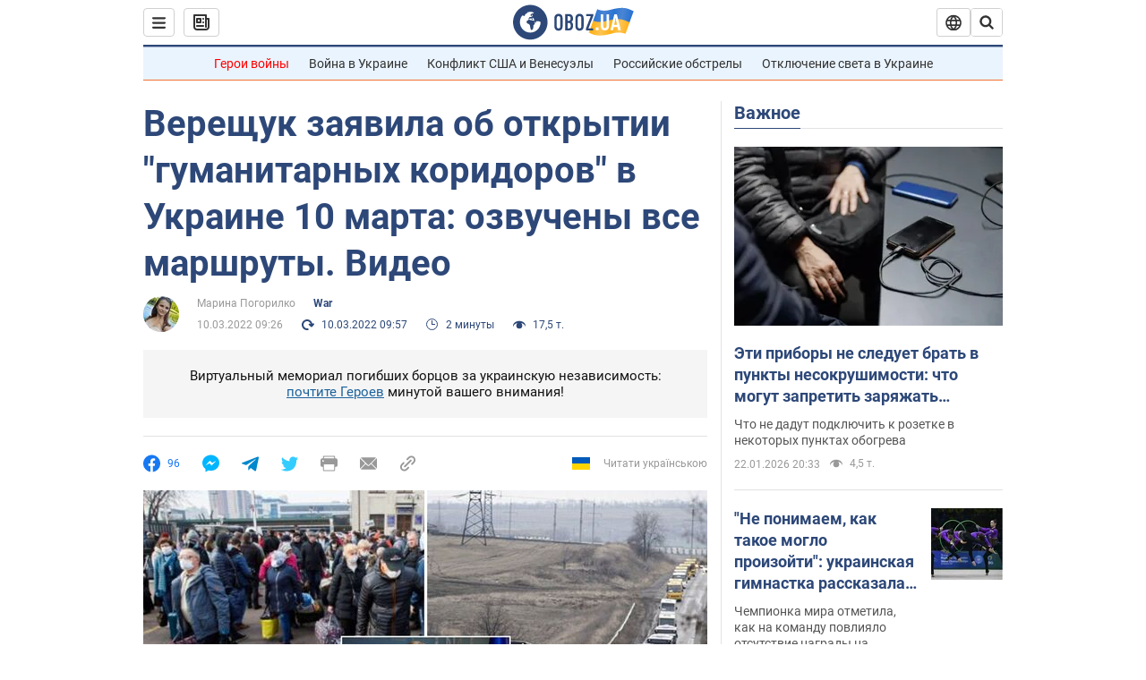

--- FILE ---
content_type: application/x-javascript; charset=utf-8
request_url: https://servicer.idealmedia.io/1418748/1?nocmp=1&sessionId=6972e766-13f77&sessionPage=1&sessionNumberWeek=1&sessionNumber=1&scale_metric_1=64.00&scale_metric_2=256.00&scale_metric_3=100.00&cbuster=1769138022331243446528&pvid=613faafe-a62e-47f8-822e-2410c247a69f&implVersion=11&lct=1763555100&mp4=1&ap=1&consentStrLen=0&wlid=9ed2b6c8-766c-4a7b-a0f3-d1131fd82b1e&uniqId=123f8&niet=4g&nisd=false&evt=%5B%7B%22event%22%3A1%2C%22methods%22%3A%5B1%2C2%5D%7D%2C%7B%22event%22%3A2%2C%22methods%22%3A%5B1%2C2%5D%7D%5D&pv=5&jsv=es6&dpr=1&hashCommit=cbd500eb&apt=2022-03-10T09%3A26%3A00&tfre=3616&w=0&h=1&tl=150&tlp=1&sz=0x1&szp=1&szl=1&cxurl=https%3A%2F%2Fwar.obozrevatel.com%2Fvereschuk-zayavila-ob-otkryitii-gumanitarnyih-koridorov-v-ukraine-10-marta-ozvuchenyi-vse-marshrutyi-video.htm&ref=&lu=https%3A%2F%2Fwar.obozrevatel.com%2Fvereschuk-zayavila-ob-otkryitii-gumanitarnyih-koridorov-v-ukraine-10-marta-ozvuchenyi-vse-marshrutyi-video.htm
body_size: 896
content:
var _mgq=_mgq||[];
_mgq.push(["IdealmediaLoadGoods1418748_123f8",[
["tsn.ua","11961761","1","Після окупації саме цього міста рф хоче закінчити війну","Переможниця «Битви екстрасенсів», тарологиня Яна Пасинкова передбачила, що Росія планувала вийти до Одеси і після окупації півдня України закінчити війну.","0","","","","PQrcHiIiBgOYtNyExA2AEpNoE6Tw_bHO7a_V_7nguHcwTJzDlndJxZG2sYQLxm7SJP9NESf5a0MfIieRFDqB_Kldt0JdlZKDYLbkLtP-Q-Uxq3VXhaiCT2fdP-PWFe4L",{"i":"https://s-img.idealmedia.io/n/11961761/45x45/96x0x386x386/aHR0cDovL2ltZ2hvc3RzLmNvbS90LzIwMjYtMDEvNTA5MTUzLzlhMjU5ODJiM2ExM2I0YjVhNjViYWFiOTg1ODY2NDBlLmpwZWc.webp?v=1769138022-pb472f30sKwnI04MEBYVc34kghT6eqKul7fHq0AdnwQ","l":"https://clck.idealmedia.io/pnews/11961761/i/1298901/pp/1/1?h=PQrcHiIiBgOYtNyExA2AEpNoE6Tw_bHO7a_V_7nguHcwTJzDlndJxZG2sYQLxm7SJP9NESf5a0MfIieRFDqB_Kldt0JdlZKDYLbkLtP-Q-Uxq3VXhaiCT2fdP-PWFe4L&utm_campaign=obozrevatel.com&utm_source=obozrevatel.com&utm_medium=referral&rid=8556a897-f809-11f0-8fcd-d404e6f98490&tt=Direct&att=3&afrd=296&iv=11&ct=1&gdprApplies=0&muid=q0mGLYM_n_dj&st=-300&mp4=1&h2=RGCnD2pppFaSHdacZpvmnoTb7XFiyzmF87A5iRFByjsgNjusZyjGo1rMnMT1hEiOhumDt6a8mN7o5CH77ZLjIg**","adc":[],"sdl":0,"dl":"","category":"Интересное","dbbr":0,"bbrt":0,"type":"e","media-type":"static","clicktrackers":[],"cta":"Читати далі","cdt":"","tri":"8556ba98-f809-11f0-8fcd-d404e6f98490","crid":"11961761"}],],
{"awc":{},"dt":"desktop","ts":"","tt":"Direct","isBot":1,"h2":"RGCnD2pppFaSHdacZpvmnoTb7XFiyzmF87A5iRFByjsgNjusZyjGo1rMnMT1hEiOhumDt6a8mN7o5CH77ZLjIg**","ats":0,"rid":"8556a897-f809-11f0-8fcd-d404e6f98490","pvid":"613faafe-a62e-47f8-822e-2410c247a69f","iv":11,"brid":32,"muidn":"q0mGLYM_n_dj","dnt":2,"cv":2,"afrd":296,"consent":true,"adv_src_id":39175}]);
_mgqp();
